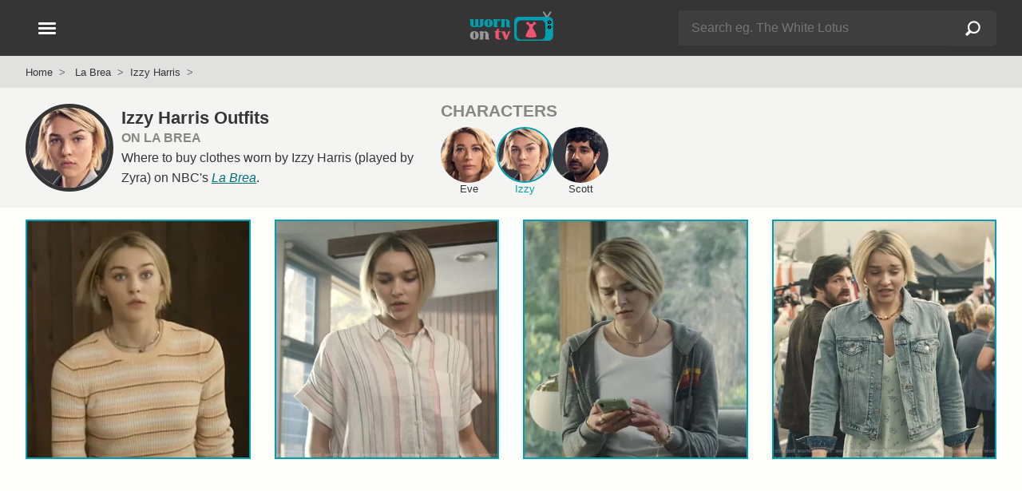

--- FILE ---
content_type: text/html; charset=UTF-8
request_url: https://wornontv.net/la-brea/izzy-harris/
body_size: 10393
content:
<!DOCTYPE html>
<html lang="en">
  <head>

		<link rel="stylesheet" type="text/css" media="all" href="/wp-content/themes/wornontv-v11/styles/style-crit-k.css?v=1.8.2">

	<link rel="stylesheet" href="/wp-content/themes/wornontv-v11/styles/style-non-d.css?v=1.3.11">

			<link rel="stylesheet" href="/wp-content/themes/wornontv-v11/styles/grid-d.css?v=1.4.9">
	
	
	
    <meta charset="utf-8">
	<meta name="viewport" content="width=device-width, initial-scale=1">
	<meta name="referrer" content="strict-origin-when-cross-origin">
	<meta name="robots" content="max-image-preview:large">

	<meta name="robots" content="noarchive">

	<link rel="manifest" href="/manifest.json">
	<meta name="theme-color" content="#ffffff">

	<link rel="apple-touch-icon" href="/apple_icon_180_v1-2.png">
	<link rel="shortcut icon" href="/favicon.ico">

	<link rel="alternate" type="application/rss+xml" title="Worn on TV RSS Feed" href="//wornontv.net/feed/">	



<script type="application/ld+json">
{
	"@context":"https://schema.org",
	"@graph":[
		{
			"@type": "Organization",
			"@id": "https://wornontv.net#organization",
			"url": "https://wornontv.net",
			"name": "WornOnTV",
			"logo": "https://wornontv.net/dottv/cdn2/images/v7/wornontv.png" ,
			"sameAs" : [ "http://www.facebook.com/wornontv",
				"https://www.x.com/wornontv",
				"https://www.pinterest.com/wornontv",
				"https://www.instagram.com/wornontv",
				"https://bsky.app/profile/wornontv.net",
				"https://mastodon.social/@wornontv",
				"https://shopmy.us/shop/wornontv",
				"https://www.threads.net/@wornontv"]
		},
		{
		"@type": "WebSite",
		"@id":"https://www.wornontv.net/#website",
		"url":"https://www.wornontv.net/",
		"name":"WornOnTV",
		"description": "Where to buy clothes you see on TV shows.   WornOnTV shows how you can shop your tv shows and buy items like clothing, shoes and accessories that are worn by actors on TV",
		"potentialAction": {
			"@type": "SearchAction",
			"target": "https://wornontv.net/?s={search_term_string}",
			"query-input": "required name=search_term_string"
		}
	}
	]
}
	
</script>


	<meta name='robots' content='index, follow, max-image-preview:large, max-snippet:-1, max-video-preview:-1' />



<style id='wp-img-auto-sizes-contain-inline-css' type='text/css'>
img:is([sizes=auto i],[sizes^="auto," i]){contain-intrinsic-size:3000px 1500px}
/*# sourceURL=wp-img-auto-sizes-contain-inline-css */
</style>
<script type="text/javascript" src="https://wornontv.net/wp-includes/js/jquery/jquery.min.js?ver=3.7.1" id="jquery-core-js" data-rocket-defer defer></script>
<script type="text/javascript" src="https://wornontv.net/wp-includes/js/jquery/jquery-migrate.min.js?ver=3.4.1" id="jquery-migrate-js" data-rocket-defer defer></script>

<title>Izzy Harris Outfits &amp; Fashion on La Brea | Zyra</title>
<link data-rocket-prefetch href="https://analytics.wornontv.net" rel="dns-prefetch">
<link data-rocket-prefetch href="https://www.statcounter.com" rel="dns-prefetch"><link rel="preload" data-rocket-preload as="image" href="https://uploads.wornontv.net/2021/10/izzy-mint-floral-dress-denim-jacket.jpg.webp" fetchpriority="high">
	<meta property="og:site_name" content="WornOnTV" >
	<meta property="fb:admins" content="512694181" >
	<meta name="twitter:site" content="@wornontv"><meta property="og:type" content="website" ><meta property="og:title" content="Izzy Outfits on La Brea at WornOnTV" ><meta property="twitter:title" content="Izzy Outfits on La Brea at WornOnTV" ><meta property="og:description" content="Izzy Harris Outfits &amp; Fashion on La Brea | Zyra" ><meta property="twitter:description" content="Izzy Harris Outfits &amp; Fashion on La Brea | Zyra" ><link rel="canonical" href="https://wornontv.net/la-brea/izzy-harris/"><meta property="og:url" content="https://wornontv.net/la-brea/izzy-harris/" ><meta property="og:image" content="https://wornontv.net/dottv/category/17482.original.jpg?ts=1769302628" ><meta property="twitter:image" content="https://wornontv.net/dottv/category/17482.original.jpg?ts=1769302628" ><meta property="twitter:card" content="summary_large_image" ><meta name="description" content="Izzy Harris Outfits &amp; Fashion on La Brea | Zyra" >
<script defer data-domain="wornontv.net" src="https://analytics.wornontv.net/js/script.tagged-events.js"></script>

<style id='global-styles-inline-css' type='text/css'>
:root{--wp--preset--aspect-ratio--square: 1;--wp--preset--aspect-ratio--4-3: 4/3;--wp--preset--aspect-ratio--3-4: 3/4;--wp--preset--aspect-ratio--3-2: 3/2;--wp--preset--aspect-ratio--2-3: 2/3;--wp--preset--aspect-ratio--16-9: 16/9;--wp--preset--aspect-ratio--9-16: 9/16;--wp--preset--color--black: #000000;--wp--preset--color--cyan-bluish-gray: #abb8c3;--wp--preset--color--white: #ffffff;--wp--preset--color--pale-pink: #f78da7;--wp--preset--color--vivid-red: #cf2e2e;--wp--preset--color--luminous-vivid-orange: #ff6900;--wp--preset--color--luminous-vivid-amber: #fcb900;--wp--preset--color--light-green-cyan: #7bdcb5;--wp--preset--color--vivid-green-cyan: #00d084;--wp--preset--color--pale-cyan-blue: #8ed1fc;--wp--preset--color--vivid-cyan-blue: #0693e3;--wp--preset--color--vivid-purple: #9b51e0;--wp--preset--gradient--vivid-cyan-blue-to-vivid-purple: linear-gradient(135deg,rgb(6,147,227) 0%,rgb(155,81,224) 100%);--wp--preset--gradient--light-green-cyan-to-vivid-green-cyan: linear-gradient(135deg,rgb(122,220,180) 0%,rgb(0,208,130) 100%);--wp--preset--gradient--luminous-vivid-amber-to-luminous-vivid-orange: linear-gradient(135deg,rgb(252,185,0) 0%,rgb(255,105,0) 100%);--wp--preset--gradient--luminous-vivid-orange-to-vivid-red: linear-gradient(135deg,rgb(255,105,0) 0%,rgb(207,46,46) 100%);--wp--preset--gradient--very-light-gray-to-cyan-bluish-gray: linear-gradient(135deg,rgb(238,238,238) 0%,rgb(169,184,195) 100%);--wp--preset--gradient--cool-to-warm-spectrum: linear-gradient(135deg,rgb(74,234,220) 0%,rgb(151,120,209) 20%,rgb(207,42,186) 40%,rgb(238,44,130) 60%,rgb(251,105,98) 80%,rgb(254,248,76) 100%);--wp--preset--gradient--blush-light-purple: linear-gradient(135deg,rgb(255,206,236) 0%,rgb(152,150,240) 100%);--wp--preset--gradient--blush-bordeaux: linear-gradient(135deg,rgb(254,205,165) 0%,rgb(254,45,45) 50%,rgb(107,0,62) 100%);--wp--preset--gradient--luminous-dusk: linear-gradient(135deg,rgb(255,203,112) 0%,rgb(199,81,192) 50%,rgb(65,88,208) 100%);--wp--preset--gradient--pale-ocean: linear-gradient(135deg,rgb(255,245,203) 0%,rgb(182,227,212) 50%,rgb(51,167,181) 100%);--wp--preset--gradient--electric-grass: linear-gradient(135deg,rgb(202,248,128) 0%,rgb(113,206,126) 100%);--wp--preset--gradient--midnight: linear-gradient(135deg,rgb(2,3,129) 0%,rgb(40,116,252) 100%);--wp--preset--font-size--small: 13px;--wp--preset--font-size--medium: 20px;--wp--preset--font-size--large: 36px;--wp--preset--font-size--x-large: 42px;--wp--preset--spacing--20: 0.44rem;--wp--preset--spacing--30: 0.67rem;--wp--preset--spacing--40: 1rem;--wp--preset--spacing--50: 1.5rem;--wp--preset--spacing--60: 2.25rem;--wp--preset--spacing--70: 3.38rem;--wp--preset--spacing--80: 5.06rem;--wp--preset--shadow--natural: 6px 6px 9px rgba(0, 0, 0, 0.2);--wp--preset--shadow--deep: 12px 12px 50px rgba(0, 0, 0, 0.4);--wp--preset--shadow--sharp: 6px 6px 0px rgba(0, 0, 0, 0.2);--wp--preset--shadow--outlined: 6px 6px 0px -3px rgb(255, 255, 255), 6px 6px rgb(0, 0, 0);--wp--preset--shadow--crisp: 6px 6px 0px rgb(0, 0, 0);}:where(.is-layout-flex){gap: 0.5em;}:where(.is-layout-grid){gap: 0.5em;}body .is-layout-flex{display: flex;}.is-layout-flex{flex-wrap: wrap;align-items: center;}.is-layout-flex > :is(*, div){margin: 0;}body .is-layout-grid{display: grid;}.is-layout-grid > :is(*, div){margin: 0;}:where(.wp-block-columns.is-layout-flex){gap: 2em;}:where(.wp-block-columns.is-layout-grid){gap: 2em;}:where(.wp-block-post-template.is-layout-flex){gap: 1.25em;}:where(.wp-block-post-template.is-layout-grid){gap: 1.25em;}.has-black-color{color: var(--wp--preset--color--black) !important;}.has-cyan-bluish-gray-color{color: var(--wp--preset--color--cyan-bluish-gray) !important;}.has-white-color{color: var(--wp--preset--color--white) !important;}.has-pale-pink-color{color: var(--wp--preset--color--pale-pink) !important;}.has-vivid-red-color{color: var(--wp--preset--color--vivid-red) !important;}.has-luminous-vivid-orange-color{color: var(--wp--preset--color--luminous-vivid-orange) !important;}.has-luminous-vivid-amber-color{color: var(--wp--preset--color--luminous-vivid-amber) !important;}.has-light-green-cyan-color{color: var(--wp--preset--color--light-green-cyan) !important;}.has-vivid-green-cyan-color{color: var(--wp--preset--color--vivid-green-cyan) !important;}.has-pale-cyan-blue-color{color: var(--wp--preset--color--pale-cyan-blue) !important;}.has-vivid-cyan-blue-color{color: var(--wp--preset--color--vivid-cyan-blue) !important;}.has-vivid-purple-color{color: var(--wp--preset--color--vivid-purple) !important;}.has-black-background-color{background-color: var(--wp--preset--color--black) !important;}.has-cyan-bluish-gray-background-color{background-color: var(--wp--preset--color--cyan-bluish-gray) !important;}.has-white-background-color{background-color: var(--wp--preset--color--white) !important;}.has-pale-pink-background-color{background-color: var(--wp--preset--color--pale-pink) !important;}.has-vivid-red-background-color{background-color: var(--wp--preset--color--vivid-red) !important;}.has-luminous-vivid-orange-background-color{background-color: var(--wp--preset--color--luminous-vivid-orange) !important;}.has-luminous-vivid-amber-background-color{background-color: var(--wp--preset--color--luminous-vivid-amber) !important;}.has-light-green-cyan-background-color{background-color: var(--wp--preset--color--light-green-cyan) !important;}.has-vivid-green-cyan-background-color{background-color: var(--wp--preset--color--vivid-green-cyan) !important;}.has-pale-cyan-blue-background-color{background-color: var(--wp--preset--color--pale-cyan-blue) !important;}.has-vivid-cyan-blue-background-color{background-color: var(--wp--preset--color--vivid-cyan-blue) !important;}.has-vivid-purple-background-color{background-color: var(--wp--preset--color--vivid-purple) !important;}.has-black-border-color{border-color: var(--wp--preset--color--black) !important;}.has-cyan-bluish-gray-border-color{border-color: var(--wp--preset--color--cyan-bluish-gray) !important;}.has-white-border-color{border-color: var(--wp--preset--color--white) !important;}.has-pale-pink-border-color{border-color: var(--wp--preset--color--pale-pink) !important;}.has-vivid-red-border-color{border-color: var(--wp--preset--color--vivid-red) !important;}.has-luminous-vivid-orange-border-color{border-color: var(--wp--preset--color--luminous-vivid-orange) !important;}.has-luminous-vivid-amber-border-color{border-color: var(--wp--preset--color--luminous-vivid-amber) !important;}.has-light-green-cyan-border-color{border-color: var(--wp--preset--color--light-green-cyan) !important;}.has-vivid-green-cyan-border-color{border-color: var(--wp--preset--color--vivid-green-cyan) !important;}.has-pale-cyan-blue-border-color{border-color: var(--wp--preset--color--pale-cyan-blue) !important;}.has-vivid-cyan-blue-border-color{border-color: var(--wp--preset--color--vivid-cyan-blue) !important;}.has-vivid-purple-border-color{border-color: var(--wp--preset--color--vivid-purple) !important;}.has-vivid-cyan-blue-to-vivid-purple-gradient-background{background: var(--wp--preset--gradient--vivid-cyan-blue-to-vivid-purple) !important;}.has-light-green-cyan-to-vivid-green-cyan-gradient-background{background: var(--wp--preset--gradient--light-green-cyan-to-vivid-green-cyan) !important;}.has-luminous-vivid-amber-to-luminous-vivid-orange-gradient-background{background: var(--wp--preset--gradient--luminous-vivid-amber-to-luminous-vivid-orange) !important;}.has-luminous-vivid-orange-to-vivid-red-gradient-background{background: var(--wp--preset--gradient--luminous-vivid-orange-to-vivid-red) !important;}.has-very-light-gray-to-cyan-bluish-gray-gradient-background{background: var(--wp--preset--gradient--very-light-gray-to-cyan-bluish-gray) !important;}.has-cool-to-warm-spectrum-gradient-background{background: var(--wp--preset--gradient--cool-to-warm-spectrum) !important;}.has-blush-light-purple-gradient-background{background: var(--wp--preset--gradient--blush-light-purple) !important;}.has-blush-bordeaux-gradient-background{background: var(--wp--preset--gradient--blush-bordeaux) !important;}.has-luminous-dusk-gradient-background{background: var(--wp--preset--gradient--luminous-dusk) !important;}.has-pale-ocean-gradient-background{background: var(--wp--preset--gradient--pale-ocean) !important;}.has-electric-grass-gradient-background{background: var(--wp--preset--gradient--electric-grass) !important;}.has-midnight-gradient-background{background: var(--wp--preset--gradient--midnight) !important;}.has-small-font-size{font-size: var(--wp--preset--font-size--small) !important;}.has-medium-font-size{font-size: var(--wp--preset--font-size--medium) !important;}.has-large-font-size{font-size: var(--wp--preset--font-size--large) !important;}.has-x-large-font-size{font-size: var(--wp--preset--font-size--x-large) !important;}
/*# sourceURL=global-styles-inline-css */
</style>
<meta name="generator" content="WP Rocket 3.20.3" data-wpr-features="wpr_defer_js wpr_preconnect_external_domains wpr_oci wpr_desktop" /></head>

<body class="archive category category-izzy-harris category-17482 wp-theme-wornontv-v11">


<div  class="blackout"></div>


<header >
	<div  class="constrain">

		<div  id="header-logo">
				<a href="/" title="WornOnTV.net &raquo; Home"><img src="/dottv/cdn2/images/v7/wornontv.svg" height="40" width="113" alt="WornOnTV.net"></a>
		</div>

		<div  id="header-search">
				<span id="header-search-showhide" class="hamburger hide-d">
					<span></span>
					<span></span>
				</span>
				<div id="header-search-form" class="hide-m">
					<form action="/" method="get" role="search" autocomplete="off">
						<div class="searchinput">
							<div>
								<input type="text" name="s" id="s-d"  class="s lstrigger" value="" placeholder="Search eg. The White Lotus"  aria-label="Search" data-lswhere="livesearch-dt" >
								<span class="clear-search" data-target="s-d">&#x2715;</span>
							</div>
							<input type="submit" class="search-submit" value="Search"></div>
					</form>
					<div class="livesrch" id="livesearch-dt"></div>
				</div>
		</div>


		<div  id="header-nav-wrap">
			<button class="hamburger" id="header-nav" aria-label="Open Navigation" title="Open Navigation">
				<span></span>
				<span></span>
				<span></span>
			</button>
		</div>

	</div>
</header>

<div  id="search-form" class="hide-d">
		<form action="/" method="get" role="search" autocomplete="off">
			<div class="searchinput">
				<div>
					<input type="text" name="s" id="s"  class="s lstrigger" value="" placeholder="Search eg. The White Lotus"  aria-label="Search">
					<span class="clear-search" data-target="s">&#x2715;</span>
				</div>
				<input type="submit" class="search-submit" value="Search">
			</div>
		</form>
		<div  class="livesrch" id="livesearch-m"></div>
</div>


<nav id="nav">
	<div id="nav-slide-1" class="nav-slide slideaway">
		<ul class="nav-primary">
			<li><button  class="nav-item" data-nav="sidenav-shows">Current Shows</button></li>
			<li><button class="nav-item" data-nav="sidenav-soaps">Soap Operas</button></li>
			<li><button class="nav-item" data-nav="sidenav-daily">Talk Shows</button></li>
			<li><button class="nav-item" data-nav="sidenav-reality">Reality</button></li>
			<li><button class="nav-item" data-nav="sidenav-netflix">Netflix</button></li>
			<li><a href="/shows/">A-Z Show List</a></li>
		</ul>
						
		<ul class="nav-mid">
				<li><a href="/new/">Latest Outfits</a></li><li><a href="/available-items/">Available Items</a></li><li><a href="/available-items/under100/">Under $100</a></li><li><a href="/tag/mens/">Mens</a></li><li><a href="/tag/plus-size/">Plus Size</a></li><li><a href="/brands/">Brands</a></li>		</ul>

		<ul class="nav-foot">
			<li><a href="/about/">About</a></li>
			<li><a href="/suggest/">Suggest a Show</a></li>
			<li><a href="/faq/">FAQ</a></li>
			<li><a href="/join/">Become a Contributor</a></li>
			<li><a href="/contact/">Contact</a></li>
			<li><a href="/privacy/">Privacy Policy</a></li>
			<li><a href="/terms/">Terms of Use</a></li>
		</ul>

		<div class="nav-social">
			<a href="https://pinterest.com/wornontv/" target="_blank" title="Pinterest"  rel="noopener"><img src="/dottv/cdn2/images/v8/i-pin-c.svg" alt="Pinterest" width="30" height="30" loading="lazy"></a>  
			<!--<a href="https://twitter.com/wornontv" target="_blank" title="Twitter" rel="noopener"><img src="/dottv/cdn2/images/v8/i-twitter.svg" alt="Twitter" width="30" height="30" loading="lazy"></a>-->  
			<a href="https://bsky.app/profile/wornontv.net" target="_blank" title="Bluesky" rel="noopener"><img src="/dottv/cdn2/images/v8/i-bluesky-c.svg" alt="Bluesky" width="30" height="30" loading="lazy"></a>  
			<a href="https://www.threads.net/@wornontv" target="_blank" title="Threads" rel="noopener"><img src="/dottv/cdn2/images/v8/i-threads-c.svg" alt="Threads" width="30" height="30" loading="lazy"></a>  
			<a href="https://twitter.com/wornontv" target="_blank" title="Twitter X" rel="noopener"><img src="/dottv/cdn2/images/v8/i-twitterx-c.svg" alt="Twitter X" width="30" height="30" loading="lazy"></a>  
			<a href="https://mastodon.social/@wornontv" target="_blank" title="Mastodon" rel="noopener"><img src="/dottv/cdn2/images/v8/i-mastodon-c.svg" alt="Mastodon" width="30" height="30" loading="lazy"></a>  
			<a href="https://www.facebook.com/WornOnTV" target="_blank" title="Facebook" rel="noopener"><img src="/dottv/cdn2/images/v8/i-facebook.svg" alt="Facebook" width="30" height="30" loading="lazy"></a>   
			<a href="https://www.instagram.com/wornontv/" target="_blank" title="Instagram"  rel="noopener"><img src="/dottv/cdn2/images/v8/i-insta.svg" alt="Instagram" width="30" height="30" loading="lazy"></a>  
		</div>

		
		<div class="nav-shopmy">
				<a href="https://shopmy.us/shop/wornontv" target="_blank" title="WornOnTV Shop My" class="plausible-event-name=shopmy" data-analytics-event="shopmy"><img src="https://wornontv.net/dottv/cdn2/images/now-on-shopmy.png" alt="Shop My" width="333" height="92" loading="lazy"></a> 
		</div>

	</div>


		<ul id="sidenav-shows" class="nav-slide">
			<li><button class="nav-back">Back</button></li>
			<li><span class="nav-title">Current Shows</span></li>
			<li class="nav-show-filter-wrap">
				<input type="text" class="nav-show-filter" id="nav-show-filter" placeholder="Find a show" autocomplete="off">
				<span class="clear-search" data-target="nav-show-filter">&#x2715;</span>
			</li>
			<li class="hidden" id="nav-show-filter-live-search-results"></li>
			<li class="nav-filter-list"><a href="/9-1-1/">9-1-1</a></li><li class="nav-filter-list"><a href="/abbott-elementary/">Abbott Elementary</a></li><li class="nav-filter-list"><a href="/all-american/">All American</a></li><li class="nav-filter-list"><a href="/all-american-homecoming/">All American Homecoming</a></li><li class="nav-filter-list"><a href="/alls-fair/">Alls Fair</a></li><li class="nav-filter-list"><a href="/american-horror-stories/">American Horror Stories</a></li><li class="nav-filter-list"><a href="/american-horror-story/">American Horror Story</a></li><li class="nav-filter-list"><a href="/american-idol/">American Idol</a></li><li class="nav-filter-list"><a href="/and-just-like-that/">And Just Like That</a></li><li class="nav-filter-list"><a href="/apple-cider-vinegar/">Apple Cider Vinegar</a></li><li class="nav-filter-list"><a href="/awkwafina-is-nora-from-queens/">Awkwafina is Nora From Queens</a></li><li class="nav-filter-list"><a href="/based-on-a-true-story/">Based on a True Story</a></li><li class="nav-filter-list"><a href="/beat-shazam/">Beat Shazam</a></li><li class="nav-filter-list"><a href="/beef/">Beef</a></li><li class="nav-filter-list"><a href="/bel-air/">Bel-Air</a></li><li class="nav-filter-list"><a href="/big-brother/">Big Brother</a></li><li class="nav-filter-list"><a href="/bunkd/">Bunkd</a></li><li class="nav-filter-list"><a href="/celebrations-with-lacey-chabert/">Celebrations with Lacey Chabert</a></li><li class="nav-filter-list"><a href="/celebrity-big-brother/">Celebrity Big Brother</a></li><li class="nav-filter-list"><a href="/chicago-fire/">Chicago Fire</a></li><li class="nav-filter-list"><a href="/chicago-med/">Chicago Med</a></li><li class="nav-filter-list"><a href="/chicago-pd/">Chicago PD</a></li><li class="nav-filter-list"><a href="/chucky/">Chucky</a></li><li class="nav-filter-list"><a href="/cobra-kai/">Cobra Kai</a></li><li class="nav-filter-list"><a href="/doctor-who/">Doctor Who</a></li><li class="nav-filter-list"><a href="/echo/">Echo</a></li><li class="nav-filter-list"><a href="/elsbeth/">Elsbeth</a></li><li class="nav-filter-list"><a href="/emily-in-paris/">Emily in Paris</a></li><li class="nav-filter-list"><a href="/euphoria/">Euphoria</a></li><li class="nav-filter-list"><a href="/forever/">Forever</a></li><li class="nav-filter-list"><a href="/generation-gap/">Generation Gap</a></li><li class="nav-filter-list"><a href="/ghosts/">Ghosts</a></li><li class="nav-filter-list"><a href="/ginny-georgia/">Ginny &amp; Georgia</a></li><li class="nav-filter-list"><a href="/good-trouble/">Good Trouble</a></li><li class="nav-filter-list"><a href="/greys-anatomy/">Greys Anatomy</a></li><li class="nav-filter-list"><a href="/grown-ish/">Grown-ish</a></li><li class="nav-filter-list"><a href="/hart-to-heart/">Hart to Heart</a></li><li class="nav-filter-list"><a href="/heartstopper/">Heartstopper</a></li><li class="nav-filter-list"><a href="/high-potential/">High Potential</a></li><li class="nav-filter-list"><a href="/hollywood-squares/">Hollywood Squares</a></li><li class="nav-filter-list"><a href="/honestly-cavallari-the-headline-tour/">Honestly Cavallari The Headline Tour</a></li><li class="nav-filter-list"><a href="/leanne/">Leanne</a></li><li class="nav-filter-list"><a href="/loot/">Loot</a></li><li class="nav-filter-list"><a href="/love-island-usa/">Love Island USA</a></li><li class="nav-filter-list"><a href="/matlock/">Matlock</a></li><li class="nav-filter-list"><a href="/mr-mrs-smith/">Mr. &amp; Mrs. Smith</a></li><li class="nav-filter-list"><a href="/murder-in-a-small-town/">Murder in a Small Town</a></li><li class="nav-filter-list"><a href="/my-life-with-the-walter-boys/">My Life with the Walter Boys</a></li><li class="nav-filter-list"><a href="/next-gen-nyc/">Next Gen NYC</a></li><li class="nav-filter-list"><a href="/no-good-deed/">No Good Deed</a></li><li class="nav-filter-list"><a href="/nobody-wants-this/">Nobody Wants This</a></li><li class="nav-filter-list"><a href="/only-murders-in-the-building/">Only Murders in the Building</a></li><li class="nav-filter-list"><a href="/outer-banks/">Outer Banks</a></li><li class="nav-filter-list"><a href="/owning-manhattan/">Owning Manhattan</a></li><li class="nav-filter-list"><a href="/paris-and-nicole-the-encore/">Paris and Nicole The Encore</a></li><li class="nav-filter-list"><a href="/paris-in-love/">Paris in Love</a></li><li class="nav-filter-list"><a href="/password/">Password</a></li><li class="nav-filter-list"><a href="/reasonable-doubt/">Reasonable Doubt</a></li><li class="nav-filter-list"><a href="/running-point/">Running Point</a></li><li class="nav-filter-list"><a href="/selena-chef/">Selena + Chef</a></li><li class="nav-filter-list"><a href="/selena-restaurant/">Selena + Restaurant</a></li><li class="nav-filter-list"><a href="/selling-sunset/">Selling Sunset</a></li><li class="nav-filter-list"><a href="/selling-the-oc/">Selling the OC</a></li><li class="nav-filter-list"><a href="/shifting-gears/">Shifting Gears</a></li><li class="nav-filter-list"><a href="/sirens/">Sirens</a></li><li class="nav-filter-list"><a href="/southern-charm/">Southern Charm</a></li><li class="nav-filter-list"><a href="/stranger-things/">Stranger Things</a></li><li class="nav-filter-list"><a href="/sweet-magnolias/">Sweet Magnolias</a></li><li class="nav-filter-list"><a href="/the-bachelorette/">The Bachelorette</a></li><li class="nav-filter-list"><a href="/the-better-sister/">The Better Sister</a></li><li class="nav-filter-list"><a href="/the-boys/">The Boys</a></li><li class="nav-filter-list"><a href="/the-chi/">The Chi</a></li><li class="nav-filter-list"><a href="/the-comeback/">The Comeback</a></li><li class="nav-filter-list"><a href="/the-end-of-an-era/">The End of an Era</a></li><li class="nav-filter-list"><a href="/the-equalizer/">The Equalizer</a></li><li class="nav-filter-list"><a href="/the-family-stallone/">The Family Stallone</a></li><li class="nav-filter-list"><a href="/the-four-seasons/">The Four Seasons</a></li><li class="nav-filter-list"><a href="/the-girlfriend/">The Girlfriend</a></li><li class="nav-filter-list"><a href="/the-golden-bachelor/">The Golden Bachelor</a></li><li class="nav-filter-list"><a href="/the-golden-bachelorette/">The Golden Bachelorette</a></li><li class="nav-filter-list"><a href="/the-kardashians/">The Kardashians</a></li><li class="nav-filter-list"><a href="/the-lincoln-lawyer/">The Lincoln Lawyer</a></li><li class="nav-filter-list"><a href="/the-mcbee-dynasty-real-american-cowboys/">The McBee Dynasty Real American Cowboys</a></li><li class="nav-filter-list"><a href="/the-morning-show/">The Morning Show</a></li><li class="nav-filter-list"><a href="/the-neighborhood/">The Neighborhood</a></li><li class="nav-filter-list"><a href="/the-paper/">The Paper</a></li><li class="nav-filter-list"><a href="/the-real-housewives-of-atlanta/">The Real Housewives of Atlanta</a></li><li class="nav-filter-list"><a href="/the-real-housewives-of-beverly-hills/">The Real Housewives of Beverly Hills</a></li><li class="nav-filter-list"><a href="/the-real-housewives-of-dallas/">The Real Housewives of Dallas</a></li><li class="nav-filter-list"><a href="/the-real-housewives-of-dubai/">The Real Housewives of Dubai</a></li><li class="nav-filter-list"><a href="/the-real-housewives-of-miami/">The Real Housewives of Miami</a></li><li class="nav-filter-list"><a href="/the-real-housewives-of-new-jersey/">The Real Housewives of New Jersey</a></li><li class="nav-filter-list"><a href="/the-real-housewives-of-new-york-city/">The Real Housewives of New York City</a></li><li class="nav-filter-list"><a href="/the-real-housewives-of-orange-county/">The Real Housewives of Orange County</a></li><li class="nav-filter-list"><a href="/the-real-housewives-of-potomac/">The Real Housewives of Potomac</a></li><li class="nav-filter-list"><a href="/the-real-housewives-of-salt-lake-city/">The Real Housewives of Salt Lake City</a></li><li class="nav-filter-list"><a href="/the-real-housewives-ultimate-girls-trip/">The Real Housewives Ultimate Girls Trip</a></li><li class="nav-filter-list"><a href="/the-runarounds/">The Runarounds</a></li><li class="nav-filter-list"><a href="/the-secret-lives-of-mormon-wives/">The Secret Lives of Mormon Wives</a></li><li class="nav-filter-list"><a href="/the-sex-lives-of-college-girls/">The Sex Lives of College Girls</a></li><li class="nav-filter-list"><a href="/the-studio/">The Studio</a></li><li class="nav-filter-list"><a href="/the-upshaws/">The Upshaws</a></li><li class="nav-filter-list"><a href="/the-valley/">The Valley</a></li><li class="nav-filter-list"><a href="/the-voice/">The Voice</a></li><li class="nav-filter-list"><a href="/the-white-lotus/">The White Lotus</a></li><li class="nav-filter-list"><a href="/tyler-perrys-sistas/">Tyler Perrys Sistas</a></li><li class="nav-filter-list"><a href="/unprisoned/">UnPrisoned</a></li><li class="nav-filter-list"><a href="/we-were-liars/">We Were Liars</a></li><li class="nav-filter-list"><a href="/wednesday/">Wednesday</a></li><li class="nav-filter-list"><a href="/will-trent/">Will Trent</a></li><li class="nav-filter-list"><a href="/with-love-meghan/">With Love Meghan</a></li><li class="nav-filter-list"><a href="/xo-kitty/">XO Kitty</a></li><li class="nav-filter-list"><a href="/you/">You</a></li>		</ul>

		<ul id="sidenav-soaps" class="nav-slide">
			<li><button class="nav-back">Back</button></li>
			<li><span class="nav-title">Soap Operas</span></li>
			<li class="show-status-3"><a href="/beyond-the-gates/">Beyond the Gates</a></li><li class="show-status-3"><a href="/days-of-our-lives/">Days of our Lives</a></li><li class="show-status-3"><a href="/general-hospital/">General Hospital</a></li><li class="show-status-3"><a href="/the-bold-and-the-beautiful/">The Bold and the Beautiful</a></li><li class="show-status-3"><a href="/the-young-and-the-restless/">The Young and the Restless</a></li>		</ul>
									
		<ul id="sidenav-daily" class="nav-slide">
			<li><button class="nav-back">Back</button></li>
			<li><span class="nav-title">Talk Shows</span></li>
			<li class="show-status-3"><a href="/e-news/">E! News</a></li><li class="show-status-3"><a href="/live-with-kelly/">Live with Kelly and Mark</a></li><li class="show-status-3"><a href="/good-morning-america/">Good Morning America</a></li><li class="show-status-3"><a href="/today/">Today</a></li><li class="show-status-3"><a href="/the-view/">The View</a></li><li class="show-status-3"><a href="/the-talk/">The Talk</a></li><li class="show-status-2"><a href="/the-project/">The Project</a></li><li class="show-status-1"><a href="/big-brother/">Big Brother</a></li><li class="show-status-2"><a href="/the-wendy-williams-show/">The Wendy Williams Show</a></li><li class="show-status-2"><a href="/the-real/">The Real</a></li><li class="show-status-0"><a href="/the-voice/">The Voice</a></li><li class="show-status-3"><a href="/cbs-mornings/">CBS Mornings</a></li><li class="show-status-2"><a href="/busy-tonight/">Busy Tonight</a></li><li class="show-status-1"><a href="/american-idol/">American Idol</a></li><li class="show-status-3"><a href="/cbs-evening-news/">CBS Evening News</a></li><li class="show-status-3"><a href="/the-kelly-clarkson-show/">The Kelly Clarkson Show</a></li><li class="show-status-3"><a href="/tamron-hall-show/">Tamron Hall Show</a></li><li class="show-status-2"><a href="/a-little-late-with-lilly-singh/">A Little Late with Lilly Singh</a></li><li class="show-status-3"><a href="/access-hollywood/">Access Hollywood</a></li><li class="show-status-3"><a href="/the-drew-barrymore-show/">The Drew Barrymore Show</a></li><li class="show-status-3"><a href="/the-price-is-right/">The Price is Right</a></li><li class="show-status-3"><a href="/extra/">Extra</a></li><li class="show-status-1"><a href="/generation-gap/">Generation Gap</a></li><li class="show-status-1"><a href="/password/">Password</a></li><li class="show-status-3"><a href="/sherri/">Sherri</a></li><li class="show-status-3"><a href="/the-jennifer-hudson-show/">The Jennifer Hudson Show</a></li><li class="show-status-3"><a href="/nbc-news-daily/">NBC News Daily</a></li>		</ul>

		<ul id="sidenav-reality" class="nav-slide">
			<li><button class="nav-back">Back</button></li>
			<li><span class="nav-title">Reality Shows</span></li>
			<li class="show-status-1"><a href="/beat-shazam/">Beat Shazam</a></li><li class="show-status-1"><a href="/celebrations-with-lacey-chabert/">Celebrations with Lacey Chabert</a></li><li class="show-status-2"><a href="/celebrity-dating-game/">Celebrity Dating Game</a></li><li class="show-status-2"><a href="/harry-and-meghan/">Harry and Meghan</a></li><li class="show-status-1"><a href="/hart-to-heart/">Hart to Heart</a></li><li class="show-status-1"><a href="/hollywood-squares/">Hollywood Squares</a></li><li class="show-status-1"><a href="/honestly-cavallari-the-headline-tour/">Honestly Cavallari The Headline Tour</a></li><li class="show-status-2"><a href="/keeping-up-with-the-kardashians/">Keeping Up with the Kardashians</a></li><li class="show-status-1"><a href="/love-island-usa/">Love Island USA</a></li><li class="show-status-1"><a href="/next-gen-nyc/">Next Gen NYC</a></li><li class="show-status-1"><a href="/owning-manhattan/">Owning Manhattan</a></li><li class="show-status-1"><a href="/paris-and-nicole-the-encore/">Paris and Nicole The Encore</a></li><li class="show-status-1"><a href="/paris-in-love/">Paris in Love</a></li><li class="show-status-1"><a href="/selena-chef/">Selena + Chef</a></li><li class="show-status-1"><a href="/selena-restaurant/">Selena + Restaurant</a></li><li class="show-status-1"><a href="/selling-sunset/">Selling Sunset</a></li><li class="show-status-0"><a href="/southern-charm/">Southern Charm</a></li><li class="show-status-1"><a href="/the-bachelorette/">The Bachelorette</a></li><li class="show-status-2"><a href="/the-chase/">The Chase</a></li><li class="show-status-0"><a href="/the-end-of-an-era/">The End of an Era</a></li><li class="show-status-1"><a href="/the-family-stallone/">The Family Stallone</a></li><li class="show-status-1"><a href="/the-golden-bachelor/">The Golden Bachelor</a></li><li class="show-status-1"><a href="/the-golden-bachelorette/">The Golden Bachelorette</a></li><li class="show-status-1"><a href="/the-mcbee-dynasty-real-american-cowboys/">The McBee Dynasty Real American Cowboys</a></li><li class="show-status-1"><a href="/the-real-housewives-of-atlanta/">The Real Housewives of Atlanta</a></li><li class="show-status-0"><a href="/the-real-housewives-of-beverly-hills/">The Real Housewives of Beverly Hills</a></li><li class="show-status-1"><a href="/the-real-housewives-of-dallas/">The Real Housewives of Dallas</a></li><li class="show-status-1"><a href="/the-real-housewives-of-new-jersey/">The Real Housewives of New Jersey</a></li><li class="show-status-1"><a href="/the-real-housewives-of-new-york-city/">The Real Housewives of New York City</a></li><li class="show-status-0"><a href="/the-real-housewives-of-orange-county/">The Real Housewives of Orange County</a></li><li class="show-status-0"><a href="/the-real-housewives-of-potomac/">The Real Housewives of Potomac</a></li><li class="show-status-0"><a href="/the-real-housewives-of-salt-lake-city/">The Real Housewives of Salt Lake City</a></li><li class="show-status-1"><a href="/the-real-housewives-ultimate-girls-trip/">The Real Housewives Ultimate Girls Trip</a></li><li class="show-status-2"><a href="/the-real-love-boat/">The Real Love Boat</a></li><li class="show-status-1"><a href="/the-secret-lives-of-mormon-wives/">The Secret Lives of Mormon Wives</a></li><li class="show-status-1"><a href="/the-valley/">The Valley</a></li><li class="show-status-2"><a href="/very-cavallari/">Very Cavallari</a></li><li class="show-status-1"><a href="/with-love-meghan/">With Love Meghan</a></li>		</ul>

		<ul id="sidenav-netflix" class="nav-slide">
			<li><button class="nav-back">Back</button></li>
			<li><span class="nav-title">Netflix</span></li>
			<li class="show-status-2"><a href="/13-reasons-why/">13 Reasons Why</a></li><li class="show-status-2"><a href="/alexa-katie/">Alexa &amp; Katie</a></li><li class="show-status-2"><a href="/anatomy-of-a-scandal/">Anatomy of a Scandal</a></li><li class="show-status-1"><a href="/apple-cider-vinegar/">Apple Cider Vinegar</a></li><li class="show-status-1"><a href="/beef/">Beef</a></li><li class="show-status-2"><a href="/blackaf/">BlackAF</a></li><li class="show-status-2"><a href="/chilling-adventures-of-sabrina/">Chilling Adventures of Sabrina</a></li><li class="show-status-1"><a href="/cobra-kai/">Cobra Kai</a></li><li class="show-status-2"><a href="/dead-to-me/">Dead to Me</a></li><li class="show-status-2"><a href="/dear-white-people/">Dear White People</a></li><li class="show-status-2"><a href="/elite/">Elite</a></li><li class="show-status-0"><a href="/emily-in-paris/">Emily in Paris</a></li><li class="show-status-2"><a href="/family-reunion/">Family Reunion</a></li><li class="show-status-2"><a href="/fate-the-winx-saga/">Fate The Winx Saga</a></li><li class="show-status-2"><a href="/first-kill/">First Kill</a></li><li class="show-status-1"><a href="/forever/">Forever</a></li><li class="show-status-2"><a href="/from-scratch/">From Scratch</a></li><li class="show-status-2"><a href="/fuller-house/">Fuller House</a></li><li class="show-status-2"><a href="/gilmore-girls/">Gilmore Girls</a></li><li class="show-status-1"><a href="/ginny-georgia/">Ginny &amp; Georgia</a></li><li class="show-status-2"><a href="/girlboss/">Girlboss</a></li><li class="show-status-2"><a href="/glamorous/">Glamorous</a></li><li class="show-status-2"><a href="/grace-and-frankie/">Grace and Frankie</a></li><li class="show-status-2"><a href="/gypsy/">Gypsy</a></li><li class="show-status-2"><a href="/harry-and-meghan/">Harry and Meghan</a></li><li class="show-status-1"><a href="/heartstopper/">Heartstopper</a></li><li class="show-status-2"><a href="/holidate/">Holidate (2020)</a></li><li class="show-status-2"><a href="/house-of-cards/">House of Cards</a></li><li class="show-status-2"><a href="/insatiable/">Insatiable</a></li><li class="show-status-2"><a href="/inventing-anna/">Inventing Anna</a></li><li class="show-status-2"><a href="/jessica-jones/">Jessica Jones</a></li><li class="show-status-2"><a href="/julie-and-the-phantoms/">Julie and the Phantoms</a></li><li class="show-status-2"><a href="/kaos/">Kaos</a></li><li class="show-status-2"><a href="/lucifer/">Lucifer</a></li><li class="show-status-1"><a href="/my-life-with-the-walter-boys/">My Life with the Walter Boys</a></li><li class="show-status-2"><a href="/never-have-i-ever/">Never Have I Ever</a></li><li class="show-status-1"><a href="/no-good-deed/">No Good Deed</a></li><li class="show-status-2"><a href="/no-good-nick/">No Good Nick</a></li><li class="show-status-0"><a href="/nobody-wants-this/">Nobody Wants This</a></li><li class="show-status-1"><a href="/outer-banks/">Outer Banks</a></li><li class="show-status-1"><a href="/owning-manhattan/">Owning Manhattan</a></li><li class="show-status-2"><a href="/partner-track/">Partner Track</a></li><li class="show-status-1"><a href="/running-point/">Running Point</a></li><li class="show-status-2"><a href="/santa-clarita-diet/">Santa Clarita Diet</a></li><li class="show-status-1"><a href="/selling-sunset/">Selling Sunset</a></li><li class="show-status-1"><a href="/selling-the-oc/">Selling the OC</a></li><li class="show-status-2"><a href="/sex-education/">Sex Education</a></li><li class="show-status-2"><a href="/sex-life/">Sex/Life</a></li><li class="show-status-1"><a href="/sirens/">Sirens</a></li><li class="show-status-0"><a href="/stranger-things/">Stranger Things</a></li><li class="show-status-1"><a href="/sweet-magnolias/">Sweet Magnolias</a></li><li class="show-status-2"><a href="/teenage-bounty-hunters/">Teenage Bounty Hunters</a></li><li class="show-status-2"><a href="/the-baby-sitters-club/">The Baby-Sitters Club</a></li><li class="show-status-2"><a href="/the-duchess/">The Duchess</a></li><li class="show-status-2"><a href="/the-expanding-universe-of-ashley-garcia/">The Expanding Universe of Ashley Garcia</a></li><li class="show-status-1"><a href="/the-four-seasons/">The Four Seasons</a></li><li class="show-status-2"><a href="/the-haunting-of-bly-manor/">The Haunting of Bly Manor</a></li><li class="show-status-0"><a href="/the-lincoln-lawyer/">The Lincoln Lawyer</a></li><li class="show-status-2"><a href="/the-perfect-couple/">The Perfect Couple</a></li><li class="show-status-2"><a href="/the-politician/">The Politician</a></li><li class="show-status-2"><a href="/the-society/">The Society</a></li><li class="show-status-2"><a href="/the-umbrella-academy/">The Umbrella Academy</a></li><li class="show-status-0"><a href="/the-upshaws/">The Upshaws</a></li><li class="show-status-2"><a href="/tiny-pretty-things/">Tiny Pretty Things</a></li><li class="show-status-2"><a href="/trinkets/">Trinkets</a></li><li class="show-status-2"><a href="/unbreakable-kimmy-schmidt/">Unbreakable Kimmy Schmidt</a></li><li class="show-status-1"><a href="/wednesday/">Wednesday</a></li><li class="show-status-2"><a href="/what-if/">What/If</a></li><li class="show-status-2"><a href="/white-lines/">White Lines</a></li><li class="show-status-1"><a href="/with-love-meghan/">With Love Meghan</a></li><li class="show-status-1"><a href="/you/">You</a></li>		</ul>

</nav>

<div  id="closesidebars"></div>


<div  id="pagewrap"><div  class="bc alt-bc">
	<div  class="constrain">
		<ul class="breadcrumbs">
			<li><a href="/">Home</a></li>
												
			<li><a href="/la-brea/">La Brea</a></li><li><a href="/la-brea/izzy-harris/">Izzy Harris</a></li>

		</ul>
						</div>		
</div>



	<div  id="category-head-wrap" class="child-category-head-wrap">
		<div  class="constrain ">
			<div id="category-head">


				<div id="child-category-image">
					<img src="/dottv/category/17482.original.jpg" alt="Izzy on La Brea" width="100" height="100">
				</div>



				<div id="child-category-para">
					<h1>Izzy Harris Outfits <span>on La Brea</span></h1>
					<p>Where to buy clothes worn by  Izzy Harris					 (played by Zyra)							on NBC's <em><a href="/la-brea/">La Brea</a></em>.</p>
				</div>

				<div class="chlist">
						<h3>Characters</h3>
					<span class="characters-wrap  "><span class="character-link  "><a href='/la-brea/eve-harris/' title="Eve Harris"><span class="charbgpic"><img src="/dottv/category/17481.original.jpg" loading="lazy" width="80" height="80" alt="Photo of Eve Harris"></span>Eve</a></span><span class="character-link current "><a href='/la-brea/izzy-harris/' title="Izzy Harris"><span class="charbgpic"><img src="/dottv/category/17482.original.jpg" loading="lazy" width="80" height="80" alt="Photo of Izzy Harris"></span>Izzy</a></span><span class="character-link  "><a href='/la-brea/scott-israni/' title="Scott Israni"><span class="charbgpic"><img src="/dottv/category/17859.original.jpg" loading="lazy" width="80" height="80" alt="Photo of Scott Israni"></span>Scott</a></span></span>
				</div>
			</div>
		</div>
	</div>







<div  class="constrain">

	<div  id="grid">


		

<div class="loop apost loop-slide  noslide">
					<a href="https://wornontv.net/256807/" data-value="0"><span class="post-image">
							<picture><source  type="image/webp" srcset="https://uploads.wornontv.net/2021/11/izzy-orange-stripe-sweater.jpg.webp"  width="326"   height="472"  ><source  type="image/jpeg"  srcset="https://uploads.wornontv.net/2021/11/izzy-orange-stripe-sweater.jpg"  width="326"   height="472"  ><img src="https://uploads.wornontv.net/2021/11/izzy-orange-stripe-sweater.jpg"  alt="Izzy's orange striped sweater on La Brea"  title="Izzy's orange striped sweater on La Brea"  class=""  width="326"   height="472"  ></picture>						</span><span class="post-over">
							<span>Izzy's orange striped sweater on La Brea <span class="arrow-right"></span></span>
						</span></a></div><div class="loop apost loop-slide  noslide">
					<a href="https://wornontv.net/253975/" data-value="1"><span class="post-image">
							<picture><source  type="image/webp" srcset="https://uploads.wornontv.net/2021/11/izzy-stripe-linen-shirt.jpg.webp"  width="395"   height="584"  ><source  type="image/jpeg"  srcset="https://uploads.wornontv.net/2021/11/izzy-stripe-linen-shirt.jpg"  width="395"   height="584"  ><img src="https://uploads.wornontv.net/2021/11/izzy-stripe-linen-shirt.jpg"  alt="Izzy's striped linen shirt on La Brea"  title="Izzy's striped linen shirt on La Brea"  class=""  width="395"   height="584"  ></picture>						</span><span class="post-over">
							<span>Izzy's striped linen shirt on La Brea <span class="arrow-right"></span></span>
						</span></a></div><div class="loop apost loop-slide  noslide">
					<a href="https://wornontv.net/249570/" data-value="2"><span class="post-image">
							<picture><source  type="image/webp" srcset="https://uploads.wornontv.net/2021/10/izzy-stripe-rainbow-hoodie.jpg.webp"  width="381"   height="593"  ><source  type="image/jpeg"  srcset="https://uploads.wornontv.net/2021/10/izzy-stripe-rainbow-hoodie.jpg"  width="381"   height="593"  ><img src="https://uploads.wornontv.net/2021/10/izzy-stripe-rainbow-hoodie.jpg"  alt="Izzy's rainbow striped hoodie on La Brea"  title="Izzy's rainbow striped hoodie on La Brea"  class=""  width="381"   height="593"  ></picture>						</span><span class="post-over">
							<span>Izzy's rainbow striped hoodie on La Brea <span class="arrow-right"></span></span>
						</span></a></div><div class="loop apost loop-slide  noslide">
					<a href="https://wornontv.net/245619/" data-value="3"><span class="post-image">
							<picture><source  type="image/webp" srcset="https://uploads.wornontv.net/2021/10/izzy-mint-floral-dress-denim-jacket.jpg.webp"  width="407"   height="638"  ><source  type="image/jpeg"  srcset="https://uploads.wornontv.net/2021/10/izzy-mint-floral-dress-denim-jacket.jpg"  width="407"   height="638"  ><img fetchpriority="high" src="https://uploads.wornontv.net/2021/10/izzy-mint-floral-dress-denim-jacket.jpg"  alt="Izzy's mint green floral dress and denim jacket on La Brea"  title="Izzy's mint green floral dress and denim jacket on La Brea"  class=""  width="407"   height="638"  ></picture>						</span><span class="post-over">
							<span>Izzy's mint green floral dress and denim jacket on La Brea <span class="arrow-right"></span></span>
						</span></a></div></div>
<div  class="pagination">
			</div>
</div>



<script type="application/ld+json">
{
	"@context":"https://schema.org",
	"@graph":[

	{
	  "@type": "TVSeries",
	  "@id":"https://wornontv.net/la-brea/#tvseries",
	  "name": "La Brea",
	  "url": "https://wornontv.net/la-brea/",
	  "image": "https://wornontv.net/dottv/category/17480.original.png",
		"sameAs":[
			"https://www.nbc.com/la-brea/","https://www.imdb.com/title/tt11640018/"		]

			,
		"actor": {
			"@type": "PerformanceRole",
		    "@id": "https://wornontv.net/la-brea/izzy-harris/#performancerole",
			"url": "https://wornontv.net/la-brea/izzy-harris/",
			"actor": {
				"@type": "Person",
				"name": "Zyra"
			},
			"characterName": "Izzy Harris"
		}
	},

	

	{
		"@type":"CollectionPage",
		"@id":"https://wornontv.net/la-brea/izzy-harris/#collectionpage",
		"url":"https://wornontv.net/la-brea/izzy-harris/",

					"description": "La Brea Outfits on NBC",
		
				"image":"https://uploads.wornontv.net/2021/11/izzy-orange-stripe-sweater.jpg",
		



		"inLanguage":"en-US",

		"name":"Izzy Harris of La Brea",


	"significantLink": 
		[
				"https://wornontv.net/la-brea/eve-harris/","https://wornontv.net/la-brea/scott-israni/"		],


				"keywords": "La Brea, NBC, tv, tv shows, fashion, Izzy, Izzy Harris, Zyra",




		"isPartOf":
		{
			"@type":"WebSite",
			"@id":"https://wornontv.net/#website"
		},
		"breadcrumb":
		{
			"@type":"BreadcrumbList",
			"@id":"https://wornontv.net/#bc",
			"itemListElement":[
			{
				"@type":"ListItem",
				"position":1,
				"item":
				{
					"@type":"WebPage",
					"@id":"https://wornontv.net/#webpage",
					"url":"https://wornontv.net/",
					"name":"WornOnTV"
				}
			},
			{
				"@type":"ListItem",
				"position":2,
				"item":
				{
					"@type":"WebPage",
					"@id":"https://wornontv.net/la-brea/#webpage",
					"url":"https://wornontv.net/la-brea/",
					"name":"La Brea"
				}
			}
							,
			{
				"@type":"ListItem",
				"position":3,
				"item":
				{
					"@type":"WebPage",
					"@id":"https://wornontv.net/la-brea/izzy-harris/#webpage",
					"url":"https://wornontv.net/la-brea/izzy-harris/",
					"name":"Izzy Harris"
				}
		} 	]}		}
	]}
</script>
</div>
</div>

<div  id="footer">
		<div  class="assoc"></div>
</div>
	<script src="/wp-content/themes/wornontv-v11/js/js-crit-b.js" data-rocket-defer defer></script>	
<script>window.addEventListener('DOMContentLoaded', function() {
 if (jQuery('.adsbygoogle').length){ 
		jQuery('<script>').attr({
		src: 'https://pagead2.googlesyndication.com/pagead/js/adsbygoogle.js?client=ca-pub-9186188093244331',
		type: 'text/javascript',
		/*async: 'true',*/
		crossorigin: 'anonymous'
		 }).appendTo('body');
	
  }

  if (jQuery('#single-loadad').length){ 
    jQuery( "#single-loadad" ).prepend( "<h3>Advertisement</h3>" );
  }

});</script>







 



<script src="/wp-content/themes/wornontv-v11/js/js-b.js?v=1.3.9"  data-rocket-defer defer></script>


<!-- Default Statcounter code for Wornontv.net https://wornontv.net -->
<script type="text/javascript">
var sc_project=7618339; 
var sc_invisible=1; 
var sc_security="e2dd1db3"; 
</script>
<script type="text/javascript"
src="https://www.statcounter.com/counter/counter.js"
async></script>
<noscript><div class="statcounter"><a title="Web Analytics
Made Easy - Statcounter" href="https://statcounter.com/"
target="_blank"><img class="statcounter"
src="https://c.statcounter.com/7618339/0/e2dd1db3/1/"
alt="Web Analytics Made Easy - Statcounter"
referrerPolicy="no-referrer-when-downgrade"></a></div></noscript>
<!-- End of Statcounter Code -->



<script type="speculationrules">
{"prefetch":[{"source":"document","where":{"and":[{"href_matches":"/*"},{"not":{"href_matches":["/wp-*.php","/wp-admin/*","/*","/wp-content/*","/wp-content/plugins/*","/wp-content/themes/wornontv-v11/*","/*\\?(.+)"]}},{"not":{"selector_matches":"a[rel~=\"nofollow\"]"}},{"not":{"selector_matches":".no-prefetch, .no-prefetch a"}}]},"eagerness":"conservative"}]}
</script>

<script defer src="https://static.cloudflareinsights.com/beacon.min.js/vcd15cbe7772f49c399c6a5babf22c1241717689176015" integrity="sha512-ZpsOmlRQV6y907TI0dKBHq9Md29nnaEIPlkf84rnaERnq6zvWvPUqr2ft8M1aS28oN72PdrCzSjY4U6VaAw1EQ==" data-cf-beacon='{"version":"2024.11.0","token":"b7fe71d16c354a5cbc8d881df1770aaf","server_timing":{"name":{"cfCacheStatus":true,"cfEdge":true,"cfExtPri":true,"cfL4":true,"cfOrigin":true,"cfSpeedBrain":true},"location_startswith":null}}' crossorigin="anonymous"></script>
</body>
</html>

<!-- This website is like a Rocket, isn't it? Performance optimized by WP Rocket. Learn more: https://wp-rocket.me -->

--- FILE ---
content_type: text/css; charset=utf-8
request_url: https://wornontv.net/wp-content/themes/wornontv-v11/styles/style-crit-k.css?v=1.8.2
body_size: 6295
content:
:root {
 --blue: #009faf;
--lightblue:#00ADBD; 
--darkblue: #00707a;
--pink: #ef5570;
--lightpink: #F5758D;
--white: #fdfdfc;

--grey: #353535;
--lightgrey: #3f3e3e;
--lightergrey: #494848;
--lightestgrey: #a1a1a1;

--beige:#eaeae8;
--lightbeige: #f7f4f0;
 --lighterbeige: #f4f4f2;

	// more greyish --lighterbeige: #f1f0ef;
	// more greyish --lightbeige: #f7f4f0;
	// more greyish --beige: #e2e1df;

--ucheadingcolor: #888786;

  --standard-padding: 1rem;
  --neg-standard-padding: -1rem;
  --small-padding: 0.5rem;
  --logobg: #efe9e1;
  --headerheight: 70px;

--fontsize-mini: 0.80rem;
}
@media all and (min-width:1025px) {
	:root {
		--fontsize-mini: 0.80rem;
	}
}	

/* Breakpoints
320px - 480px: Mobile devices.
481px - 768px: iPads, Tablets.
769px - 1024px: Small screens, laptops.
1025px - 1200px: Desktops, large screens.
1201px and more  Extra large screens, TV.
*/

* {
	border:0;
	padding:0;
	margin:0;
	background:none;
}

/* Forms */
input, textarea, select, checkbox, radio {
	outline: none;
	padding: 0.5rem;
	background:#eee;
	font-size:1rem;
/*	font-family: 'Roboto Condensed', sans-serif;*/
	font-family: Rubik,-apple-system,BlinkMacSystemFont,Segoe UI,Helvetica,verdana,arial,sans-serif;
}
button {
	padding:0;
	margin:0;
	border:0;
	font: inherit;
	text-align:inherit;
}



img {
	max-width:100%;
	height:auto;
}
body {
	background:var(--white);
	font-family: Rubik,-apple-system,BlinkMacSystemFont,Segoe UI,Helvetica,verdana,arial,sans-serif;
	color: #353535;
	font-size: 16px;
	line-height: 120%;
	overflow-x:hidden;
}
html {
	font-size:16px;
	line-height: 120%;
}
	@media all and (min-width:1350px) {
		body, html {
			font-size:16px;
		}
	}
	@media all and (max-width:375px) {
		body, html {
			font-size:14px;
		}
	}

.constrain {
	padding: 0 var(--standard-padding);
	margin: 0 auto;
	max-width:1830px;
	position:relative;
	width:100%;
	box-sizing: border-box;
}
	@media all and (min-width: 560px) and (max-width: 1400px) {
		.constrain, header .constrain {
			padding:0 2rem;
		}
	}
	@media all and (min-width: 1400px)  and (max-width: 1749px){
		.constrain {
			width:94%;
		}
	}
	@media all and  (min-width: 1750px) {
		.constrain {
			width:82%;
		}
	}
a {
	color:var(--darkblue);
	text-decoration:underline;
	transition:color 0.2s;
}
	@media all and (min-width:1025px) {
		a:hover {
			color:var(--blue);
			transition:color 0.2s;
		}
	}

.hide-m { }
	@media all and (max-width:1024px) {
		.hide-m {
			display:none;
		}
	}
.hide-d { }
	@media all and (min-width:1025px) {
		.hide-d {
			display:none;
		}
	}

.left {
	float:left;
}
.right {
	float:right;
}
.txt-left {
	text-align:left;
}
.txt-right {
	text-align:right;
}
.txt-center {
	text-align:center;
}

#pagewrap img {
    max-width: 100%;
    height: auto;
}

.button, .submit, #text-page .submit, #pagewrap .button {
	background:var(--darkblue);
	border:0;
	color:#fff;
	text-decoration:none;
	transition: background 0.2s;
	padding: 0.4rem 3rem 0.4rem 1rem;
	display:inline-block;
	text-align:left;
	cursor:pointer;
	font-size: var(--fontsize-mini);
	text-transform:uppercase;

	background-image: url("data:image/svg+xml,%3Csvg xmlns='http://www.w3.org/2000/svg' width='7.41' height='12' viewBox='0 0 7.41 12'%3E%3Cpath d='M10,6,8.59,7.41,13.17,12,8.59,16.59,10,18l6-6Z' transform='translate(-8.59 -6)' fill='%23fff'/%3E%3C/svg%3E");
	background-repeat: no-repeat;
	background-position: right 1rem center;
}
	#pagewrap .button-secondary {
		background-color:var(--lighterbeige);
		color:var(--darkblue);
		background-image: url("data:image/svg+xml,%3Csvg xmlns='http://www.w3.org/2000/svg' width='7.41' height='12' viewBox='0 0 7.41 12'%3E%3Cpath d='M10,6,8.59,7.41,13.17,12,8.59,16.59,10,18l6-6Z' transform='translate(-8.59 -6)' fill='%2300707a'/%3E%3C/svg%3E");
		font-weight:bold;
	}
@media all and (min-width:1025px) { 
	.button:hover, #show-nav a.button:hover, .submit:hover,  #pagewrap .button:hover {
		background-color:var(--blue);
		background-position: right 0.8rem center;
		color:#fff;
		transition: background 0.3s, background-position 0.3s;
	}
	#pagewrap .button-secondary:hover {
		color:var(--white);
		background-color:var(--darkblue);
		background-image: url("data:image/svg+xml,%3Csvg xmlns='http://www.w3.org/2000/svg' width='7.41' height='12' viewBox='0 0 7.41 12'%3E%3Cpath d='M10,6,8.59,7.41,13.17,12,8.59,16.59,10,18l6-6Z' transform='translate(-8.59 -6)' fill='%23fff'/%3E%3C/svg%3E");
	}
}
#available-pages-wrap .button, .homepage-search-button .button{
	background-color:var(--blue);
}



header {
	background:var(--grey);
	position:fixed;
	left:0;
	top:0;
	right:0;
	height:var(--headerheight);
	z-index:4;
}
	header .constrain {
		display:flex;
		flex-wrap: nowrap;
		align-items: center;
		padding:0;
		height:var(--headerheight);
	}
	@media all and (min-width: 560px) and (max-width: 1400px) {
		header .constrain {
			padding:0 2rem;
		}
	}

	#header-logo {
		order:2;
		flex:1 1  113px;
		text-align:center;
	}
		#header-logo a {
			display:block;
			width:113px;
			margin:0 auto;
		}
	#header-nav-wrap {
		order:1;
		flex: 0 0 90px;
	}
		#header-nav {
			padding:1rem;
			transform: translateX(0);
			transition: transform 250ms ease-in-out;
			box-sizing:content-box;
		}

	#header-search {
		order:3;
		flex: 0 0  90px;
		text-align:right;
		padding-top:1px;
		display:flex;
		justify-content:flex-end;
	}

	/* Search */

		#header-search-showhide {
				display:block;
				background: transparent url('/dottv/cdn2/images/icon-search.svg') no-repeat -8px center;
				width:20px;
				height:15px;
				padding: 10px 15px 10px 0;
				transition: background 0.2s;

			}
				@media all and (min-width:1025px) { 
					#header-search-showhide {
						display:none;
					}
				}
			#header-search-showhide.hamburger span {
				opacity:0;
			}
		#header-search input {
			background:var(--lightgrey);
			color:#fff;
		}
			#header-search input.s {
				width:100%;
				padding: 0.8rem 40px 0.8rem 1rem;
				transition: all 0.2s;
				box-sizing:border-box;
				border-bottom: 1px solid var(--grey);
			}
			#header-search input.s:focus {
				border-color: var(--lightestgrey);
				transition: border-color 0.5s;
			}
			#header-search input.search-submit,#search-form .searchinput .search-submit {
				cursor:pointer;
				background: var(--lightergrey) url('/dottv/cdn2/images/icon-search.svg') no-repeat center ;
				width: 60px;
				flex: 0 0 60px;
				z-index: 104;
				text-indent: 140px;
				box-sizing:content-box;
				font-size: 1px;
				padding:0;
				border-radius: 0 0.4rem 0.4rem 0;
			}


	@media all and (min-width:1025px) {

		#header-search .searchinput {
			position:relative;
			display:flex;
			gap: 5px;
		}
			#header-search .searchinput div {
				flex: 1 1 100px;
				position:relative;
			}

		#header-nav-wrap {
			flex: 1 1 50%;
			text-align:left;
			display:block;
			margin-left:0;
		}
		#header-logo {
			flex: 0 0 250px;
			text-align:center;
		}
		#header-search {
			flex:1 1 50%;
			white-space:nowrap;
			text-align:right;
			position:relative;
		}
			#header-search input.s {
				width:80%;
			}
			#header-search input.s:hover, #header-search input.s:focus {
				width:100%;
				transition: border-color , width linear 0.2s;
			}
		#header-search-form {
			display:flex;
			justify-content:flex-end;	
			width:100%;
		}
			#header-search-form form {
				flex: 0 0 100%;
			}

		#header-search input.search-submit,#search-form .searchinput .search-submit {
			background-color:var(--lightgrey);
		}

	}
	@media all and (min-width:1326px) and (max-width:1600px) {
		#header-logo {
			flex: 0 0 150px;
		}
	}


#header-nav-wrap {
	padding-top:3px;
}







/* Hamburger */
.hamburger {
	width:22px;
	display:block;
	cursor: pointer;
	position: relative;
	z-index:100;
	padding:1rem;
}
.hamburger span {
	display: block;
	width: 22px;
	height: 3px;
	margin-bottom: 3px;
	position: relative;
	background: #fff;
	border-radius: 4px;
	transform-origin: 4px 0px;
	transition: transform 0.5s cubic-bezier(0.77,0.2,0.05,1.0),
    background 0.5s cubic-bezier(0.77,0.2,0.05,1.0),
    opacity 0.55s ease;
}
	.sidenav-open #header-nav.hamburger span, .search-open #header-search-showhide span {
		transform: rotate(45deg) translate(-5px, -9px);
		opacity:1;
		background:var(--pink);
	}
	.sidenav-open #header-nav.hamburger span:nth-last-child(2), .search-open #header-search-showhide span:nth-last-child(2) {
		 transform: rotate(-45deg) translate(-3px, 5px);
		opacity:1;
		background:var(--pink);
	}
	.sidenav-open #header-nav.hamburger span:nth-last-child(3) {
		opacity: 0;
		transform: rotate(0deg) scale(0.2, 0.2);
	}
	.search-open #header-search-showhide { 
		background:none;
		transition: background 0.2s;
		padding-top:1rem;
	}


/* Navigation */
#nav, #search-form {
	max-width:450px;
	position: fixed;
	left:0;
	right: 0;
	//bottom:0;
	height:100vh;
	top:var(--headerheight);
	background: var(--lightgrey);
	z-index: 98;
	overflow-y:scroll;
	overflow-x:hidden;
	-webkit-overflow-scrolling: touch;
	transform: translateX(-100vw);
	overscroll-behavior: contain;
}
	#search-form {
		transform: translateX(100vw);
	}
	@media all and (min-width:451px) {
		#nav {
			right: auto;
		}
		#search-form {
			left: auto;
		}
	}
	@media all and (min-width:1024px) {
		#nav {
			left:0;
			right:0;
			transform: translateX(-100vw);
		}
	}
	.slideaway { /* Only have transition when it is fully loaded */
		transform: translateX(-100vw);
		transition: transform 250ms ease-in-out;
	}


#pagewrap {
	min-height: 100vh;
	margin-top:var(--headerheight);
	position:relative;
	z-index:2;
	line-height: 1.6rem;
	box-sizing:border-box;
}
	p {
		margin: 1rem 0;
		line-height:1.5rem;
		font-size:1rem;
	}
	#text-page ul, #text-page ol {
		margin: 1rem 0 1rem 2rem;
	}
	#text-page li {
		font-size:1rem;
	}

.h1wrap {
	background:#f1eeeb;
	padding:var(--standard-padding) 0;
}
	h1 {
		font-size:1.4rem;
		margin: 0;
		line-height:1.8rem;
	}
	h2 {
		font-size: 1.2rem;
		margin: 2rem 0 1rem 0;
	}
	h3 {
		margin: 2rem 0 1rem 0;
		color:var(--ucheadingcolor);
		text-transform:uppercase;
		font-size:1.2rem;
		font-weight:bold;
	}
	h4 {
		font-size:1rem;
		margin: 2rem 0 1rem 0;
	}
#text-page {
	padding-top:var(--standard-padding);
	padding-bottom:var(--standard-padding);
}
	@media all and (min-width:1025px) {
		h1 {
			font-size:2rem;
			line-height:2.4rem;
		}
	}



/* Breadcrumbs */
.bc {
	padding: 0.8rem 0;
	background:#e1e1df;
}
	.bc.alt-bc ul.breadcrumbs {
		display:inline;
	}
	.bc p, .bc li {
		color:var(--grey);
	}
ul.breadcrumbs {
	list-style-type:none;
	text-align:left;
	margin: 0 0 0 0;
	font-size:var(--fontsize-mini);
	line-height:1.2rem;
}

	ul.breadcrumbs li {
		display:inline;
		color:#6b6b6b;
	}
	ul.breadcrumbs li:after {
		content: "\00a0 \00a0 \003E \00a0 \00a0";
	}
	ul.breadcrumbs li:last-child:after {
	}
	ul.breadcrumbs li a {
		color:var(--grey);
		text-decoration:none;
	}
	.bc p {
		font-size:var(--fontsize-mini);
		margin:0.33rem 0 0 0 ;
		padding:0;
		line-height:1rem;
		display:block;
	}
	@media all and (min-width:740px) {
		.bc p {
			display:inline;
		}
	}

	@media all and (min-width: 1025px) {
		.bc {
			padding: var(--small-padding) 0 var(--small-padding) 0;
			line-height:1.5rem;
			position:relative;
			z-index:2;
		}
		ul.breadcrumbs li a:hover {
			color:var(--darkblue);
		}
		ul.breadcrumbs, .bc p {
			display:inline;
		}
	}



/* Character links */
.characters-wrap {
	display:block;
	display:flex;
	flex-wrap:wrap;
	justify-content:center;
	gap: 5px;
}
	
.character-link {
	width:70px;
	//height:76px;
	font-size:var(--fontsize-mini);
	line-height:15px;
	display:block;
	text-align:center;
	overflow:visible;
	white-space:nowrap;
}
	
	#show-nav .characters-wrap {
		flex-wrap: nowrap;
	}
	#show-nav .character-link {
		flex: 0 0 50px;
	}
	.character-link a {
		display:block;
		color:var(--grey);
		text-decoration:none;
		
	}
	.character-link.current a {
		color:var(--blue);
	}
	.character-link.current .charbgpic  {
		border:2px solid var(--blue);
	}
		@media all and (min-width: 1025px) {
			.characters-wrap {
				justify-content:flex-start;
			}
			#sidebar .characters-wrap {
				justify-content: center;
				padding: 0 15px;
			}
			.character-link a:hover, #show-nav .character-link a:hover {
				color:var(--blue);
			}
			.character-link a:hover .charbgpic, #show-nav .character-link a:hover .charbgpic {
				transform: scale(1.05);
				transition: transform linear 0.2s, color 0.2s;
			}
		}

.character-link .charbgpic {
		display:block;
		height:70px;
		width:70px;
		overflow:hidden;
		border-radius:70px;
		box-sizing: border-box;
}
	.character-link .charbgpic img {
		max-width:100%;
		height:auto;
	}

/* Archived characters */
.archivedchar {
	display:block;
}
#showmorechars {
	display:none;
}
@media all and (min-width:769px) { 
	#showmorechars {
		display:block;
	}
	.archivedchar {
		display:none;
	}
	.morechars {
			border-right:10px solid #c8c8c8;
			border-bottom:10px solid #c8c8c8;
			width:12px;
			height:12px;
			transform: rotate(-45deg);
			display:block;
			margin:15px 0 0 12px;
			opacity:0.6;
	}
}

/* Characters scrolly */
@media all  and (max-width:700px) {
	.chlist {
		position:relative;
		width:90vw;
	}
	.characters-wrap {
		flex-wrap: wrap;
		justify-content: center;
		overflow-x: scroll;
		position:relative;
		width:100%;
		padding-bottom:4px;
		::-webkit-scrollbar { display: none; }
	}
	.characters-highnum {
		flex-wrap:nowrap;
		justify-content: flex-start;
	}
		.character-link {
			flex: 0 0 70px;
		}
	.chlist::-webkit-scrollbar {
			-webkit-appearance: none;
			width: 3px;
			height:3px;
	}
}

.chlist::-webkit-scrollbar-thumb {
        border-radius: 4px;
        background-color: #353535;
        -webkit-box-shadow: 0 0 1px rgba(255,255,255,.5);
}
@media all and (max-width:700px) {
#category-head {
	position:relative;
}
	.morechars-scroll-right, .morechars-scroll-left {
		position:absolute;
		right:-25px;
		top:20px;
		width:10px;
		height:10px;
		padding:3px;
		opacity:0.3;
	}
	.arrowright {
		width: 0;
		height: 0;
		border-style: solid;
		border-width: 5px 0 5px 8.7px;
		border-color: transparent transparent transparent #353535;
		display:inline-block;
	}
	.morechars-scroll-left {
		right:auto;
		left:-25px;
	}

	.arrowleft {
		width: 0;
		height: 0;
		border-style: solid;
		border-width: 5px 8.7px 5px 0;
		border-color: transparent #353535 transparent transparent;
		display:inline-block;
	}

}
@media all and (max-width:565px) {
	.morechars-scroll-left {
		left:-8px;
	}
	.morechars-scroll-right {
		right:-8px;
	}
	.characters-highnum {
		box-sizing:border-box;
		margin: 0 auto;
		width: 90%;
	}
}

/* Episode selection */
#pagewrap select.ep-select {
	background:#fff url('/dottv/cdn2/images/downarrowlstg.png') no-repeat right 20px center;
	padding:var(--standard-padding) 45px var(--standard-padding) var(--standard-padding);
	border-radius:50px;
	color:var(--grey);
	max-width:90%;
	-webkit-appearance: none;
}


/* Products */
.products-wrap {
	display:flex;
	align-items:flex-start;
	align-content:center;
	justify-content: center;
	flex-wrap:wrap;
	margin: 0 -15px;
}
.product-item {
	width:146px;
	text-align:center;
	margin: var(--standard-padding);
	position:relative;
	}
	#promo-products-carousel-wrap .product-item {
		width: auto;
		max-width:146px;
	}
	.product-item a {
		display:block;
		text-decoration:none;
		color:#353535;
		transition:color 0.2s;
	}
	.product-item-image {
		width:146px;
		height:220px;
		overflow:hidden;
		border:1px solid #ccc;
		text-align:center;
		vertical-align:middle;
		display: block;
		max-width:150px;
		max-height:220px;
		background:#fff;
		border: 1px solid #009faf;
		transition:border 0.2s;

		display: flex;
		align-items: center;
		justify-content: center;
	}

		#pagewrap .product-item-image img {
			object-fit: cover;
			height:220px;
			width:auto;
			object-position: 50% 50%;
			max-width: none;
		}
		#pagewrap .product-horiz .product-item-image img {
			width:150px;
			height:auto;
			//height:100%;
			position:relative;
		}




	.product-item a:hover .product-item-image {
		border:1px solid #00a0b0;
	}
	.product img {
		margin: 5px 0;
	}
	.salenote {
		font-size: 12px;
		white-space:nowrap;
	}
	.product-price {
		display:block;
		font-size:0.88rem;
	}

	.product strong {
		display:block;
		padding: 4px 0 0 0;
		color:#EFC464;
	}
	.product-store{
		font-weight:bold;
		display:block;
		line-height:1.2rem;
		padding-top:0.3rem;
	}
	@media all and (min-width:1000px) { 
		.products-wrap {
			margin: 0;
		}
		.product-item {
			margin : 10px var(--standard-padding);
		}
			.break .product-item {
				margin: 6px 4px 10px 4px;
				flex: 0 0 150px;
			}
		.product-item a:hover .product-item-image  {
			border: 1px solid #f05470;
			transition:border 0.2s;
		}
		.product-item a:hover {
			color:#f05470;
			transition:color 0.2s;
		}
	}

	.exact-match, .similar-match, .altered, .samebrand, .stylesaver {
		z-index:6;
	}
	.exact-match, .similar-match {
		position:absolute;
		left: -3px;
		top:-3px;
		width:40px;
		height:auto;
	}
	.similar-match {
		top:5px;
	}
	.altered {
		position:absolute;
		left:-3px;
		top:38px;
	}
	.samebrand, .stylesaver {
		position:absolute;
		right:-3px;
		top:-3px;
	}
	.stylesaver {
		right:-5px;
		top: -5px;
	}
.product-Nordstrom .product-item-image {
	width: 143px;
}
/* New show logos in a circle */
.logoimg, #pagewrap .livesrch-img {
	display: flex;
	width: 125px;
	height: 125px;
    background: var(--logobg);
    border-radius: 100px;
    border: 5px solid var(--logobg);
    margin: 0 auto;
    overflow: hidden;
    box-sizing: border-box;
	align-items:center;
	justify-content:center;
	padding:0.5rem;
	transform:none;
	transition: transform linear 0.2s;
}
@media all and (min-width:800px) {
	.logoimg, #pagewrap  .livesrch-img { 
		width: 175px;
		height: 175px;
	}
	a.logoimg:hover {
		transform: scale(1.05);
		transition: transform linear 0.2s;
	}
}
 /* TS black background */
	.logoimg-27471 {
		background:#000;
	}

/* General Flexy stuff */
.flexy {
	display:flex;
	justify-content:space-between;
	flex-wrap: wrap;
}
	.flexy>div {
	//	flex: 0 0 100%;
	}
	.flex-sidebar-col>div:nth-child(2) {
			flex: 0 0 33%;
			margin: 0 0 0 3rem;
	}

@media all and (max-width:700px) {
	.flex-sidebar-col {
		display:block;
	}
	.flex-sidebar-col>div:nth-child(2) {
		flex: 0 0 100%;
		margin: 0 ;
	}
}


@media all and (min-width:1025px) {
	.flexy {
		display:flex;
		justify-content:space-between;
		height:100%;
		align-items:stretch;
		gap:2rem;
		flex-wrap:nowrap;
	}
		.flex-three-col>div {
			flex: 0 0 33%;
		}
		.flex-sidebar-col>div:nth-child(1) {
			flex-grow:1;
		}
}


.fade-in {
	animation: fadeIn ease 2s;
}
@keyframes fadeIn {
	0% {opacity:0;}
	100% {opacity:1;}
}


/* Home page slideshow */
#homepage { }
	
#home-slideshow  .constrain {
		position:relative;
		padding:0;
	}
#home-slideshow p {
	margin: 1rem 0;
}
#available-pages-wrap {
	background:#5a5958;
	position:relative;
	left:0;
	right:0;
	padding:5px 0;
}
	#available-pages-wrap .constrain {
		display:flex;
		justify-content:space-between;
		align-items:center;
	}
	#available-pages-wrap .txt-right .button {
		margin:1rem 0;
	}

	#available-pages {
			background:#5a5958;
			padding: 5px ;
			flex: 1 1 auto;
	}
	#available-pages-wrap p.txt-right {
		margin:0;
	}
	@media all and (max-width: 695px)  {
		.av-aff-wrap {
			display:block;
		}
			#av-aff {
				float:none;
				margin: 0 auto;
			}
		#available-pages-wrap .constrain {
			flex-wrap: wrap;
		}
		#home-aff, #available-pages{
			width:100%;
			flex-basis:100%;
			text-align:center;
		}
		#home-aff { order: 2;  margin: 0 auto;}
		#available-pages { order:1; }
		#available-pages-wrap .constrain .txt-right { order: 3; }
	}
	@media all and (max-width:529px) {
		#available-pages-wrap .constrain .txt-right {
			flex: 0 0  100%;
			text-align:right;
		}
	}
	@media all and (min-width:528px) and (max-width:695px) {
		#home-aff {
			flex: 0 0 288px;
			margin: 0;
			text-align:left;
		}
		#available-pages-wrap .constrain .txt-right {
			flex: 1 1 40%;
			text-align:right;
		}
	}
#homepage #homepage-fin .box {
	margin-top:0;
	padding-top:15px;
}
		@media all and (max-width:568px){
			#homepage #homepage-fin .box {
				padding-top:5px;
			}
			#homepage {
				margin-top:0;
			}
		}
	#homepage-fin h3 {
		margin-right:0;
		margin-top:0;
	}

ul#homeslideshow li {
	float:left;
	list-style-type:none;
}

#available-go-left, #available-go-right {
		position:absolute;
		left:-40px;
		top:50%;
		margin-top:-50px;
		width:30px;
		height:40px;
		z-index:3;
		cursor:pointer;
		display:none;
		opacity:0.5;
	}
	#available-go-left span, #available-go-right span {
		border-right:16px solid #353535;
		border-bottom:16px solid #353535;
		width:20px;
		height:20px;
	    transform: rotate(135deg);
		display:block;
	}
		#available-go-right span {
			transform: rotate(-45deg);
		}

	@media all and (max-width:1400px) {
		#available-go-left, #available-go-right {
				display:none !important;
		}
	}
	#available-go-right {
		left:auto;
		right:-40px;
	}
	#available-go-left a, #available-go-right a {
		display:block;
		text-decoration:none;
		width:40px;
		height:40px;
	}

.imglink {
	overflow:hidden;
	display:block;
	aspect-ratio:648/505;
}
	@media all and (min-width:649px) { 
		.imglink {
			border:1px solid var(--grey);
			box-sizing:border-box;
		}
	}

.slick-slide {
	outline:none;
}
.home-featured-post {
	position:relative;
	overflow:hidden;
	margin: var(--standard-padding);
}
.home-featured-post p {
	padding: 0 var(--standard-padding);
}
	@media all and (min-width:649px) {
		.home-featured-post p {
			padding: 0;
		}
	}
.scroller-title p{
	font-weight:bold;
	text-transform:uppercase;
	opacity:0.7;
}

#available2 {
	overflow:hidden;
	white-space:nowrap;
	min-height:370px;
	padding-bottom: var(--standard-padding);
}
	#available2 ul li {
		display:inline-block;
		width:33%;
		vertical-align:top;
		white-space:normal;
	}
#available2 img {
	width:auto;
	box-sizing: border-box;
}
	@media all and (max-width:1023px) {
		#available2 ul li { 
			width:50%;
		}
		#available-go-left, #available-go-right {
			display:none;
		}
	}
	@media all and (min-width:1830px) {
		#available2 ul li { 
			width: 521px;
		}
	}

	@media all and (max-width:620px) {
		#homepage #available-pages + .txt-right, #homepage #available-pages-wrap  .txt-right, #cat-slideshow #available-pages + .txt-right, .latest-addition .txt-right  {
			text-align:center;
		}
		 .latest-addition .txt-right, .home-current-shows .txt-right, #available-pages-wrap p.txt-right  {
			margin:2rem 0;
		}
		#available-pages-wrap p.txt-right {
			margin: 0 0 2rem 0;
		}
		.home-featured-post {
			margin:0;
		}
	}

	@media all and (max-width:568px) {
		#available2 ul li { 
			width:100%;
		}
		#available-now-ribbon {
			display:none;
		}
		.home-section .home-featured-post {
			margin-bottom:0;
	
		}

	}
	@media all and (min-width:768px) and (max-width:1023px) {
		#available-now-ribbon {
			left:-40px;
			top:-25px;
		}	

	}
/* End Slideshow */

/* Single */
	#single-first {
		margin: 0 var(--neg-standard-padding) 0 var(--neg-standard-padding);
		padding: var(--standard-padding);
	}




/* Category header */



#category-head-wrap {
	background:var(--lighterbeige);
	padding: var(--standard-padding) 0;
}
	#category-head-wrap .constrain {
		display:flex;
		flex-wrap: wrap;
		column-gap: var(--standard-padding);
	}

	#category-head-wrap h3, #category-head-wrap .h3 {
		text-transform: uppercase;
		font-weight:bold;
		font-size:1.3rem;
		color:var(--ucheadingcolor);
		margin: 0 0 0.5rem 0;
		display:none;
	}
	#category-head-wrap  .tagtitle .h3 {
		display:block;
	}
	#category-head-wrap .tagtitle p {
		margin-bottom:0;
		margin-top: 0.5rem;
	}
p.cat-feature-p {
	text-transform:uppercase;
	font-size:0.88rem;
	line-height:1.5rem;
	margin: 0 0 1rem 0;
}
#category-head-wrap #show-logo, #category-head-wrap #show-characters, #category-head-wrap #show-eps { 
	flex: 0 0 100%;
	text-align: center;
	max-width:100%;
	box-sizing:border-box;
}
#category-head-wrap #show-logo, #category-head-wrap #show-eps {
	margin: 0 0 var(--standard-padding) 0;
	overflow:hidden;

}
/*@media all and (min-width:401px) and (max-width:1025px) {*/
@media all and (min-width:401px) and (max-width:799px) {
	#category-head-wrap .constrain {
		column-gap: 0;
		align-items:center;
	}
	#category-head-wrap #show-logo {
		flex: 0 0 140px;
		text-align:left;
	}
	#category-head-wrap.noeps #show-logo {
		flex: 0 0 100%;
		text-align:center;
	}
	.logoimg {
		margin: 0;
	}
		.noeps .logoimg {
			margin: 0 auto;
		}

	#category-head-wrap #show-eps {
		flex: 1 1 50%;
		margin: 0;
	}
}
/*@media all and (min-width:1025px) {*/
@media all and (min-width:800px) {
	.logoimg {
			margin:0;
	}
	#category-head-wrap .constrain {
		flex-wrap:nowrap;
		align-items: center;
	}
	#category-head-wrap #show-logo {
		flex: 0 1 250px;
		text-align:left;
		margin:0;
		min-width:190px;
		overflow:visible;
	}
	#category-head-wrap #show-characters {
		flex: 1 1 400px;
		text-align:left;
	}
		#category-head-wrap #show-characters .characters-wrap {
			justify-content: flex-start;
		}
	#category-head-wrap #show-eps {
		flex: 0 1 350px;
		text-align:left;
		min-width:245px;
	}
	#show-desc {
	}
	#category-head-wrap h3, #category-head-wrap .h3 {
		display:block;
	}
	#category-head-wrap .tagtitle p {
		margin-bottom:1rem;
	}

}


/* Shrink character list on small screens 

@media all and (max-width:629px) {
	.characters-wrap {
		height:66px;
	}

	 .characters-wrap {
		flex-wrap:nowrap;
		justify-content:flex-start;
		overflow:hidden;	
		overflow-x: scroll;
	}
	 .character-link {
		flex:0 0 50px;
	}
}
	@media all and (min-width:630px) and (max:width:999px) {
		.characters-wrap {
			height:auto;
		}
	}


@media all and (max-width:629px) {
	.chlist {
		height:66px;
		overflow:hidden;
	}
}
*/
@media all and (max-width:405px) {
		#side-nav {
			left:25px;
		}
	}





/* Child category header */
.child-category-head-wrap #category-head {
	display:flex;
	flex-wrap: wrap;
	align-content:center;
	gap: var(--standard-padding);
}
#child-category-image {
	flex: 0 0 120px;
	text-align:center;
	display:flex;
	align-items:center;
}
	#child-category-image img {
		border-radius:80px;
		border:5px solid var(--grey);
	}
.child-category-head-wrap #category-head p {
	color:var(--grey);
	font-size:1rem;
	line-height:1.4rem;
	margin: 0.5rem 0 0 0;
}

		#pagewrap .child-category-head-wrap h1 span { 
			font-size:1rem;
			display:block;
			text-transform:uppercase;
			color:var(--ucheadingcolor);
		}

#pagewrap .child-category-head-wrap h1 {
	font-size:1.2rem;
	margin-bottom:0;
	line-height:1.5rem;
}
#child-category-para {
	flex: 1 1 100px;
}
.child-category-head-wrap .chlist {
	flex: 0 0 100%;
}
@media all and (min-width:1024px) {

	#child-category-image {
		margin: 0;
	}
	.child-category-head-wrap #category-head {
		align-items:center;
		flex-wrap: nowrap;
		gap:50px;
	}
	#pagewrap .child-category-head-wrap h1 {
		font-size:1.4rem;
		margin: 0;
		line-height:1.6rem;
	}
	#child-category-title {
		flex: 0 0 400px;
	}
	.child-category-head-wrap #category-head p {
		color:var(--grey);
		margin: 0;
		line-height:1.6rem;
	}
	#child-category-para {
		flex: 0 0  400px;
		margin:0;
	}
	.child-category-head-wrap .chlist {
		flex: 1 1 200px;
	}

}


/* Episode tag pages */
#category-head-wrap.tag-head .tagtitle {
	flex: 0 0 100%;
	order: 3;
	text-align:center;
	box-sizing: border-box;
}
#category-head-wrap.tag-head .tagtitle h1 {
	font-size:1.2rem;
	margin: 0;
}
.tag-head #category-head  p  {
	margin: 0.3rem 0 0 0;
	text-align:center;
}
.tag-head #category-head .logoimg  {
	flex: 0 0 100%;
}
.tag-head #category-head .eplist  {
	flex: 0 0 100%;
}


	@media all and (min-width:1024px) {
		#category-head-wrap.tag-head #category-head {
			align-items: center;
		}
		#category-head-wrap.tag-head .tagtitle {
			order:3;
			padding: 0;
			margin:0;
			padding-right:50px;
			text-align:left;
			flex: 1 1 400px;
		}
		.tag-head #category-head  p  {
			margin: 0.3rem 0 0 0;
			text-align:left;
		}

		.tagtitle h1 {
			margin: 0 0 0.6rem 0;
		}

	}